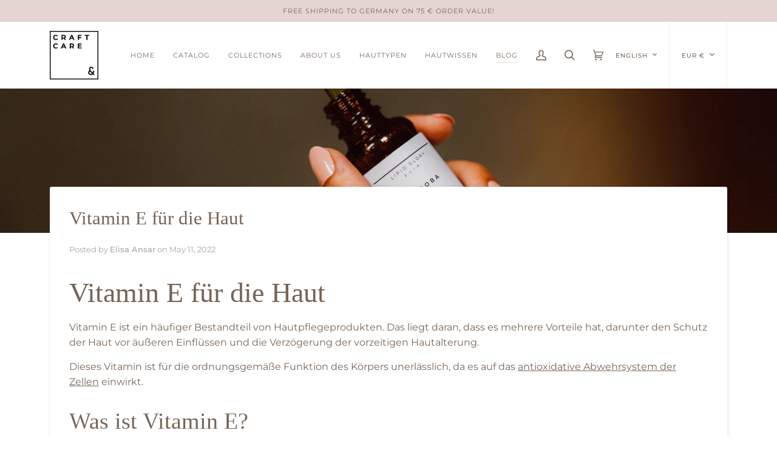

--- FILE ---
content_type: text/css
request_url: https://craftncare.com/cdn/shop/t/2/assets/font-settings.css?v=136649471150556181753893233
body_size: -5
content:
@font-face{font-family:Montserrat;font-weight:400;font-style:normal;font-display:swap;src:url(//craftncare.com/cdn/fonts/montserrat/montserrat_n4.81949fa0ac9fd2021e16436151e8eaa539321637.woff2?h1=Y3JhZnRuY2FyZS5jb20&h2=Y3JhZnQtY2FyZS5hY2NvdW50Lm15c2hvcGlmeS5jb20&hmac=202c497015141f815fb27042faa2633ef2f8027439ed129e45a5ae35697d03cc) format("woff2"),url(//craftncare.com/cdn/fonts/montserrat/montserrat_n4.a6c632ca7b62da89c3594789ba828388aac693fe.woff?h1=Y3JhZnRuY2FyZS5jb20&h2=Y3JhZnQtY2FyZS5hY2NvdW50Lm15c2hvcGlmeS5jb20&hmac=60d88f09ea85367bffbad034f2e578a90f5f37a33c38f9ac8d7cb8aa7043fdd2) format("woff")}@font-face{font-family:Montserrat;font-weight:400;font-style:normal;font-display:swap;src:url(//craftncare.com/cdn/fonts/montserrat/montserrat_n4.81949fa0ac9fd2021e16436151e8eaa539321637.woff2?h1=Y3JhZnRuY2FyZS5jb20&h2=Y3JhZnQtY2FyZS5hY2NvdW50Lm15c2hvcGlmeS5jb20&hmac=202c497015141f815fb27042faa2633ef2f8027439ed129e45a5ae35697d03cc) format("woff2"),url(//craftncare.com/cdn/fonts/montserrat/montserrat_n4.a6c632ca7b62da89c3594789ba828388aac693fe.woff?h1=Y3JhZnRuY2FyZS5jb20&h2=Y3JhZnQtY2FyZS5hY2NvdW50Lm15c2hvcGlmeS5jb20&hmac=60d88f09ea85367bffbad034f2e578a90f5f37a33c38f9ac8d7cb8aa7043fdd2) format("woff")}@font-face{font-family:Montserrat;font-weight:400;font-style:normal;font-display:swap;src:url(//craftncare.com/cdn/fonts/montserrat/montserrat_n4.81949fa0ac9fd2021e16436151e8eaa539321637.woff2?h1=Y3JhZnRuY2FyZS5jb20&h2=Y3JhZnQtY2FyZS5hY2NvdW50Lm15c2hvcGlmeS5jb20&hmac=202c497015141f815fb27042faa2633ef2f8027439ed129e45a5ae35697d03cc) format("woff2"),url(//craftncare.com/cdn/fonts/montserrat/montserrat_n4.a6c632ca7b62da89c3594789ba828388aac693fe.woff?h1=Y3JhZnRuY2FyZS5jb20&h2=Y3JhZnQtY2FyZS5hY2NvdW50Lm15c2hvcGlmeS5jb20&hmac=60d88f09ea85367bffbad034f2e578a90f5f37a33c38f9ac8d7cb8aa7043fdd2) format("woff")}@font-face{font-family:Montserrat;font-weight:500;font-style:normal;font-display:swap;src:url(//craftncare.com/cdn/fonts/montserrat/montserrat_n5.07ef3781d9c78c8b93c98419da7ad4fbeebb6635.woff2?h1=Y3JhZnRuY2FyZS5jb20&h2=Y3JhZnQtY2FyZS5hY2NvdW50Lm15c2hvcGlmeS5jb20&hmac=37b8c42aeff43d3a8f8a0b48a9d841a5bde8ee057e9c64c4a0d8ef50eb11be83) format("woff2"),url(//craftncare.com/cdn/fonts/montserrat/montserrat_n5.adf9b4bd8b0e4f55a0b203cdd84512667e0d5e4d.woff?h1=Y3JhZnRuY2FyZS5jb20&h2=Y3JhZnQtY2FyZS5hY2NvdW50Lm15c2hvcGlmeS5jb20&hmac=18a9abedc1f97ab98631fc07f80fe0701bce6cb635793e7f38da0188a3f5a4da) format("woff")}@font-face{font-family:Montserrat;font-weight:500;font-style:normal;font-display:swap;src:url(//craftncare.com/cdn/fonts/montserrat/montserrat_n5.07ef3781d9c78c8b93c98419da7ad4fbeebb6635.woff2?h1=Y3JhZnRuY2FyZS5jb20&h2=Y3JhZnQtY2FyZS5hY2NvdW50Lm15c2hvcGlmeS5jb20&hmac=37b8c42aeff43d3a8f8a0b48a9d841a5bde8ee057e9c64c4a0d8ef50eb11be83) format("woff2"),url(//craftncare.com/cdn/fonts/montserrat/montserrat_n5.adf9b4bd8b0e4f55a0b203cdd84512667e0d5e4d.woff?h1=Y3JhZnRuY2FyZS5jb20&h2=Y3JhZnQtY2FyZS5hY2NvdW50Lm15c2hvcGlmeS5jb20&hmac=18a9abedc1f97ab98631fc07f80fe0701bce6cb635793e7f38da0188a3f5a4da) format("woff")}@font-face{font-family:Montserrat;font-weight:500;font-style:normal;font-display:swap;src:url(//craftncare.com/cdn/fonts/montserrat/montserrat_n5.07ef3781d9c78c8b93c98419da7ad4fbeebb6635.woff2?h1=Y3JhZnRuY2FyZS5jb20&h2=Y3JhZnQtY2FyZS5hY2NvdW50Lm15c2hvcGlmeS5jb20&hmac=37b8c42aeff43d3a8f8a0b48a9d841a5bde8ee057e9c64c4a0d8ef50eb11be83) format("woff2"),url(//craftncare.com/cdn/fonts/montserrat/montserrat_n5.adf9b4bd8b0e4f55a0b203cdd84512667e0d5e4d.woff?h1=Y3JhZnRuY2FyZS5jb20&h2=Y3JhZnQtY2FyZS5hY2NvdW50Lm15c2hvcGlmeS5jb20&hmac=18a9abedc1f97ab98631fc07f80fe0701bce6cb635793e7f38da0188a3f5a4da) format("woff")}@font-face{font-family:Montserrat;font-weight:400;font-style:italic;font-display:swap;src:url(//craftncare.com/cdn/fonts/montserrat/montserrat_i4.5a4ea298b4789e064f62a29aafc18d41f09ae59b.woff2?h1=Y3JhZnRuY2FyZS5jb20&h2=Y3JhZnQtY2FyZS5hY2NvdW50Lm15c2hvcGlmeS5jb20&hmac=2794122229c93e379b8b1c18f06577ab1acc9ee8ea23d5485bdb8c55bdb39a14) format("woff2"),url(//craftncare.com/cdn/fonts/montserrat/montserrat_i4.072b5869c5e0ed5b9d2021e4c2af132e16681ad2.woff?h1=Y3JhZnRuY2FyZS5jb20&h2=Y3JhZnQtY2FyZS5hY2NvdW50Lm15c2hvcGlmeS5jb20&hmac=34f83e1ce1cba027c5d2c1c18212cf9f280ec14c4b53a2be951903d416a27395) format("woff")}@font-face{font-family:Montserrat;font-weight:500;font-style:italic;font-display:swap;src:url(//craftncare.com/cdn/fonts/montserrat/montserrat_i5.d3a783eb0cc26f2fda1e99d1dfec3ebaea1dc164.woff2?h1=Y3JhZnRuY2FyZS5jb20&h2=Y3JhZnQtY2FyZS5hY2NvdW50Lm15c2hvcGlmeS5jb20&hmac=17fb7b926e54925696c2eb8b81f42418e74566dd1e31ee8cfe396e749620064f) format("woff2"),url(//craftncare.com/cdn/fonts/montserrat/montserrat_i5.76d414ea3d56bb79ef992a9c62dce2e9063bc062.woff?h1=Y3JhZnRuY2FyZS5jb20&h2=Y3JhZnQtY2FyZS5hY2NvdW50Lm15c2hvcGlmeS5jb20&hmac=f1a2a616432a5335da1dcda0355f00327639b30d7d13583699ce5cb65dae41e9) format("woff")}
/*# sourceMappingURL=/cdn/shop/t/2/assets/font-settings.css.map?v=136649471150556181753893233 */


--- FILE ---
content_type: text/javascript; charset=utf-8
request_url: https://craftncare.com/web-pixels@fcfee988w5aeb613cpc8e4bc33m6693e112/web-pixel-2191065355@34ad157958823915625854214640f0bf/sandbox/worker.modern.js
body_size: -571
content:
importScripts('https://craftncare.com/cdn/wpm/sfcfee988w5aeb613cpc8e4bc33m6693e112m.js');
globalThis.shopify = self.webPixelsManager.createShopifyExtend('2191065355', 'APP');
importScripts('/web-pixels/strict/app/web-pixel-2191065355@34ad157958823915625854214640f0bf.js');
